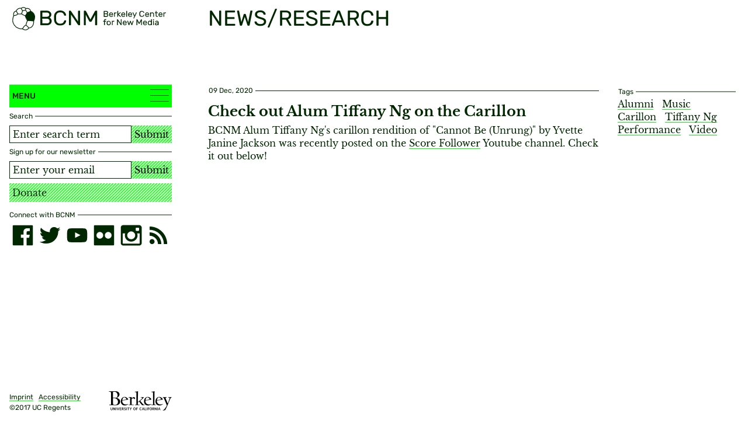

--- FILE ---
content_type: text/html; charset=utf-8
request_url: https://bcnm.berkeley.edu/news-research/4298/check-out-alum-tiffany-ng-on-the-carillon
body_size: 4004
content:
<!DOCTYPE html>
<html xmlns="http://www.w3.org/1999/xhtml" lang="en-US" class="">
<head>
	<meta http-equiv="Content-Type" content="text/html;charset=utf-8" />
	<meta http-equiv="X-UA-Compatible" content="IE=edge" />
	<meta name="viewport" content="width=device-width, initial-scale=1" />
	<title>Check out Alum Tiffany Ng on the Carillon - News/Research - Berkeley Center for New Media</title>

	<link rel="stylesheet" type="text/css" media="all" href="/styles/jquery.selectBoxIt.css" />
	<link rel="stylesheet" type="text/css" media="all" href="/styles/jquery.fancybox.min.css" />
	<link rel="stylesheet" type="text/css" media="all" href="/styles/main.css?v=20250121055156" />
	<!--
		Design by Catalogtree (http://www.catalogtree.net/)
		Technical realization by Systemantics (http://www.systemantics.net/)
	-->
</head>
<body>

<div class="skip-links">
	<h2 class="screenreader-only">Jump links</h2>
	<a href="#target_content" class="skip-link" title="skip links">Jump to content</a>
</div>

<div class="warp-main">


<header class="compensate-for-scrollbar">
	<div class="wrap-header">
		<div class="header-logo">
			<a href="/" class="header-logo-item">
				<img src="/elements/BCNM-logo-bubble-07.svg" alt="Berkeley Center for New Media" class="header-logo-item-1">
				<img src="/elements/BCNM-logo-type.svg" alt="" class="header-logo-item-2" aria-hidden="true">
			</a>

			<div class="menu-button-borders on-mobile js-menu-toggle" role="button" aria-expanded="false" tabindex="0">
				<div></div>
				<div></div>
				<div></div>
			</div>


		</div>
		<div class="header-page" aria-hidden="true">
			<div class="header-page-category">
				News/Research
			</div>


		</div>
	</div>

	
</header>

<main>
	<div class="wrap-sidebar">
		<div class="sidebar-pin">
			<div class="sidebar">
				<div class="menu js-hatching-wrapper">
					<a href="#" class="menu-button js-menu-toggle" role="button" aria-haspopup="true" aria-expanded="false">
						Menu
						<div class="menu-button-borders">
							<div></div>
							<div></div>
							<div></div>
						</div>
					</a>

					<div class="main-hatching js-hatching"></div>

					<div class="wrap-menu-scrolling">
						<div class="menu-scrolling">
							<nav role="menu" aria-label="Main navigation">
								<ul class="menu-items">
									<li class="menu-item">
										<a href="/" role="menuitem">Home</a>
									</li>
									<li class="menu-item">
										<div id="menu-1" class="menu-item-holder js-menu-item-toggle" tabindex="0" role="button" aria-expanded="false" aria-haspopup="menu">Events</div>
										<ul class="menu-items-submenu" role="menu" aria-labelledby="menu-1">
											<li class="menu-item">
												<a href="/events/" role="menuitem">Overview</a>
											</li>
																							<li class="menu-item">
													<a href="/events/6293/20th-anniversary-conference/" role="menuitem">20th Anniversary Conference</a>
												</li>
																							<li class="menu-item">
													<a href="/events/13/art-tech-culture/" role="menuitem">Art, Tech & Culture</a>
												</li>
																							<li class="menu-item">
													<a href="/events/22/history-theory/" role="menuitem">History & Theory</a>
												</li>
																							<li class="menu-item">
													<a href="/events/95/workshops/" role="menuitem">Workshops</a>
												</li>
																							<li class="menu-item">
													<a href="/events/109/special-events/" role="menuitem">Special Events</a>
												</li>
																							<li class="menu-item">
													<a href="/events/324/commons-conversations/" role="menuitem">Commons Conversations</a>
												</li>
																							<li class="menu-item">
													<a href="/events/4223/conference/" role="menuitem">Conference</a>
												</li>
																							<li class="menu-item">
													<a href="/events/6532/global-digital-infrastructure/" role="menuitem">Global Digital Infrastructure</a>
												</li>
																					</ul>
									</li>
									<li class="menu-item">
										<a href="/news-research/" role="menuitem">News/Research</a>
									</li>
									<li class="menu-item">
										<div id="menu-2" class="menu-item-holder js-menu-item-toggle" tabindex="0" role="button" aria-expanded="false" aria-haspopup="menu">Academics</div>
										<ul class="menu-items-submenu" role="menu" aria-labelledby="menu-2">
											<li class="menu-item">
												<a href="/academics/" role="menuitem">Overview</a>
											</li>
																							<li class="menu-item"><a href="/academics/27/designated-emphasis-program" role="menuitem">Designated Emphasis Program</a></li>
																							<li class="menu-item"><a href="/academics/31/certificate-in-new-media" role="menuitem">Certificate in New Media</a></li>
																							<li class="menu-item"><a href="/academics/3328/graduate-opportunities" role="menuitem">Graduate Opportunities</a></li>
																							<li class="menu-item"><a href="/academics/32/undergraduate-certificate-in-new-media" role="menuitem">Undergraduate Certificate in New Media</a></li>
																							<li class="menu-item"><a href="/academics/3334/undergraduate-opportunities" role="menuitem">Undergraduate Opportunities</a></li>
																							<li class="menu-item"><a href="/academics/33/visiting-scholar-in-new-media" role="menuitem">Visiting Scholar in New Media</a></li>
																							<li class="menu-item"><a href="/academics/5698/decals" role="menuitem">Decals</a></li>
																						<li>
												<div class="menu-item-sub-holder js-menu-item-toggle" tabindex="0" role="button" aria-expanded="false" aria-haspopup="menu">
													Courses</div>
												<ul class="menu-items-subsubmenu">
																											<li class="menu-item">
															<a href="/academics/6549/spring-2026" role="menuitem">Spring 2026</a>
														</li>
																											<li class="menu-item">
															<a href="/academics/6323/fall-2025" role="menuitem">Fall 2025</a>
														</li>
																											<li class="menu-item">
															<a href="/academics/6200/summer-2025" role="menuitem">Summer 2025</a>
														</li>
																											<li class="menu-item">
															<a href="/academics/6083/spring-2025" role="menuitem">Spring 2025</a>
														</li>
																											<li class="menu-item">
															<a href="/academics/5865/fall-2024" role="menuitem">Fall 2024</a>
														</li>
																											<li class="menu-item">
															<a href="/academics/5818/summer-2024" role="menuitem">Summer 2024</a>
														</li>
																											<li class="menu-item">
															<a href="/academics/5765/spring-2024" role="menuitem">Spring 2024</a>
														</li>
																											<li class="menu-item">
															<a href="/academics/5472/fall-2023" role="menuitem">Fall 2023</a>
														</li>
																											<li class="menu-item">
															<a href="/academics/5429/summer-2023" role="menuitem">Summer 2023</a>
														</li>
																											<li class="menu-item">
															<a href="/academics/5268/spring-2023" role="menuitem">Spring 2023</a>
														</li>
																											<li class="menu-item">
															<a href="/academics/4988/fall-2022" role="menuitem">Fall 2022</a>
														</li>
																											<li class="menu-item">
															<a href="/academics/4711/spring-2022" role="menuitem">Spring 2022</a>
														</li>
																											<li class="menu-item">
															<a href="/academics/4426/fall-2021" role="menuitem">Fall 2021</a>
														</li>
																											<li class="menu-item">
															<a href="/academics/4098/spring-2021" role="menuitem">Spring 2021</a>
														</li>
																											<li class="menu-item">
															<a href="/academics/3691/fall-2020" role="menuitem">Fall 2020</a>
														</li>
																											<li class="menu-item">
															<a href="/academics/3420/summer-2020" role="menuitem">Summer 2020</a>
														</li>
																											<li class="menu-item">
															<a href="/academics/3370/spring-2020" role="menuitem">Spring 2020</a>
														</li>
																											<li class="menu-item">
															<a href="/academics/3044/fall-2019" role="menuitem">Fall 2019</a>
														</li>
																											<li class="menu-item">
															<a href="/academics/2772/spring-2019" role="menuitem">Spring 2019</a>
														</li>
																											<li class="menu-item">
															<a href="/academics/2891/summer-2019" role="menuitem">Summer 2019</a>
														</li>
																											<li class="menu-item">
															<a href="/academics/2469/fall-2018" role="menuitem">Fall 2018</a>
														</li>
																											<li class="menu-item">
															<a href="/academics/2051/summer-2018" role="menuitem">Summer 2018</a>
														</li>
																											<li class="menu-item">
															<a href="/academics/1612/spring-2018" role="menuitem">Spring 2018</a>
														</li>
																											<li class="menu-item">
															<a href="/academics/28/fall-2017" role="menuitem">Fall 2017</a>
														</li>
																											<li class="menu-item">
															<a href="/academics/34/summer-2017" role="menuitem">Summer 2017</a>
														</li>
																											<li class="menu-item">
															<a href="/academics/35/spring-2017" role="menuitem">Spring 2017</a>
														</li>
																									</ul>
											</li>
										</ul>
									</li>
									<li class="menu-item">
										<div id="menu-3" class="menu-item-holder js-menu-item-toggle" tabindex="0" role="button" aria-expanded="false" aria-haspopup="menu">People</div>
										<ul class="menu-items-submenu" role="menu" aria-labelledby="menu-3">
																							<li class="menu-item">
													<a href="/people/113/executive-committee" role="menuitem">Executive Committee</a>
												</li>
																							<li class="menu-item">
													<a href="/people/114/staff" role="menuitem">Staff</a>
												</li>
																							<li class="menu-item">
													<a href="/people/115/students" role="menuitem">Students</a>
												</li>
																							<li class="menu-item">
													<a href="/people/5560/graduate-group" role="menuitem">Graduate Group</a>
												</li>
																							<li class="menu-item">
													<a href="/people/3383/advisory-board" role="menuitem">Advisory Board</a>
												</li>
																							<li class="menu-item">
													<a href="/people/4005/former-visiting-scholars-post-docs" role="menuitem">Former Visiting Scholars & Post-Docs</a>
												</li>
																					</ul>
									</li>
									<li class="menu-item">
										<div id="menu-4" class="menu-item-holder js-menu-item-toggle" tabindex="0" role="button" aria-expanded="false" aria-haspopup="menu">Resources
										</div>
										<ul class="menu-items-submenu" role="menu" aria-labelledby="menu-4">
																							<li class="menu-item">
													<a href="/resources/100/the-lyman-fellowship" role="menuitem">The Lyman Fellowship</a>
												</li>
																							<li class="menu-item">
													<a href="/resources/101/summer-research-fellowship" role="menuitem">Summer Research Fellowship</a>
												</li>
																							<li class="menu-item">
													<a href="/resources/477/conference-grants" role="menuitem">Conference Grants</a>
												</li>
																							<li class="menu-item">
													<a href="/resources/102/faculty-seed-grants" role="menuitem">Faculty Seed Grants</a>
												</li>
																							<li class="menu-item">
													<a href="/resources/1020/eugene-jarvis-scholarship-for-new-media-innovation" role="menuitem">Eugene Jarvis Scholarship for New Media Innovation</a>
												</li>
																							<li class="menu-item">
													<a href="/resources/2851/undergraduate-research-fellowship" role="menuitem">Undergraduate Research Fellowship</a>
												</li>
																							<li class="menu-item">
													<a href="/resources/3382/working-groups" role="menuitem">Working Groups</a>
												</li>
																							<li class="menu-item">
													<a href="/resources/3997/indigenous-technologies" role="menuitem">Indigenous Technologies</a>
												</li>
																							<li class="menu-item">
													<a href="/resources/4169/d-lab" role="menuitem">D-Lab</a>
												</li>
																							<li class="menu-item">
													<a href="/resources/2396/hack-the-bells-guide" role="menuitem">Hack the Bells Guide</a>
												</li>
																							<li class="menu-item">
													<a href="/resources/4495/maker-resources" role="menuitem">Maker Resources</a>
												</li>
																							<li class="menu-item">
													<a href="/resources/4543/strategic-plan" role="menuitem">Strategic Plan</a>
												</li>
																							<li class="menu-item">
													<a href="/resources/5276/aapi-media-creatives-fellowship" role="menuitem">AAPI Media Creatives Fellowship</a>
												</li>
																							<li class="menu-item">
													<a href="/resources/6160/community-engagement" role="menuitem">Community Engagement</a>
												</li>
																							<li class="menu-item">
													<a href="/resources/6255/oxford-internet-institute" role="menuitem">Oxford Internet Institute </a>
												</li>
																					</ul>
									</li>
									<li class="menu-item">
										<div id="menu-5" class="menu-item-holder js-menu-item-toggle" tabindex="0" role="button" aria-expanded="false" aria-haspopup="menu">Digital Infrastructures</div>
										<ul class="menu-items-submenu" role="menu" aria-labelledby="menu-5">
											<li class="menu-item">
												<a href="/digital-infrastructures/"
												class="menu-item" role="menuitem">Overview</a>
											</li>
																							<li class="menu-item">
													<a href="/digital-infrastructures/6569/about-the-gdi-certificate" role="menuitem">About the GDI Certificate</a>
												</li>
																							<li class="menu-item">
													<a href="/digital-infrastructures/6256/courses" role="menuitem">Courses</a>
												</li>
																							<li class="menu-item">
													<a href="/digital-infrastructures/6340/instructors" role="menuitem">Instructors</a>
												</li>
																							<li class="menu-item">
													<a href="/digital-infrastructures/6570/faq" role="menuitem">FAQ</a>
												</li>
																							<li class="menu-item">
													<a href="/digital-infrastructures/6571/enroll" role="menuitem">Enroll</a>
												</li>
																							<li class="menu-item">
													<a href="/digital-infrastructures/6572/contact" role="menuitem">Contact</a>
												</li>
																						<li>
										</ul>
									</li>
									<li class="menu-item">
										<a href="/about" role="menuitem">About</a>
									</li>
									<li class="menu-item">
										<a href="/contact" role="menuitem">Contact</a>
									</li>
								</ul>
							</nav>
						</div>
					</div>
				</div>

				<section>
					<h2 class="screenreader-only">Search, Support and Connect</h2>
					<div class="sidebar-wrap-form">
						<div class="item-details background-white">
							<h3 class="item-details-text">Search</h3>
							<span class="item-details-border"></span>
						</div>

						<form action="/search" method="get" class="sidebar-form-search">
							<input type="search" name="q" class="sidebar-input" placeholder="Enter search term" aria-label="Search term">
							<button type="submit" class="sidebar-button">Submit</button>
						</form>
					</div>

											<div class="sidebar-wrap-form">
							<div class="item-details background-white">
								<h3 class="item-details-text">Sign up for our newsletter</h3>
								<span class="item-details-border"></span>
							</div>

							<form action="//berkeley.us9.list-manage.com/subscribe/post?u=3141965c1db3b65404cb630b9&amp;id=eb59bfff9e"
								method="post" class="sidebar-form-newsletter validate" target="_blank" novalidate>
								<input type="text" id="mce-EMAIL" name="EMAIL" class="sidebar-input"
									placeholder="Enter your email" aria-label="Email address">
								<input type="hidden" value="1" name="group[11845][1]" id="mce-group[11845]-11845-0" checked>
								<input type="hidden" value="2" name="group[11845][2]" id="mce-group[11845]-11845-1" checked>
								<div style="position: absolute; left: -5000px;" aria-hidden="true"><input type="text"
										name="b_3141965c1db3b65404cb630b9_eb59bfff9e" tabindex="-1" value=""></div>
								<button type="submit" value="Subscribe" name="subscribe" class="sidebar-button">
									Submit
								</button>
							</form>
						</div>

						<a href="https://give.berkeley.edu/fund/FD1013000" class="sidebar-donate">Donate</a>

						<div class="sidebar-socialmedia">
							<div class="item-details background-white">
								<h3 class="item-details-text">Connect with BCNM</h3>
								<span class="item-details-border"></span>
							</div>

							<ul class="sidebar-socialmedia-items">
								<li class="sidebar-socialmedia-item socialmedia-facebook"><a
										href="https://www.facebook.com/CalNewMedia" aria-label="facebook"></a></li>
								<li class="sidebar-socialmedia-item socialmedia-twitter"><a
										href="https://twitter.com/calnewmedia?lang=es" aria-label="twitter"></a></li>
								<li class="sidebar-socialmedia-item socialmedia-youtube"><a
										href="https://www.youtube.com/channel/UC8hq6oU__viC_fDu2lhOe7w" aria-label="youtube"></a></li>
								<li class="sidebar-socialmedia-item socialmedia-flickr"><a
										href="https://www.flickr.com/photos/calnewmedia/" aria-label="flickr"></a></li>
								<li class="sidebar-socialmedia-item socialmedia-instagram"><a
										href="https://i.instagram.com/calnewmedia/" aria-label="instagram"></a></li>
								<li class="sidebar-socialmedia-item socialmedia-rss"><a
										href="http://bcnm.berkeley.edu/index.php/feed/" aria-label="RSS"></a></li>
							</ul>
						</div>
									</section>

				
							</div>

			<div class="sidebar-bottom">
				<a href="/imprint" class="sidebar-bottom-imprint">Imprint</a> &nbsp;
				<a href="http://dap.berkeley.edu/get-help/report-web-accessibility-issue" class="sidebar-bottom-imprint">Accessibility</a>

				<div class="sidebar-bottom-copyright">©2017 UC Regents</div>

				<a href="http://www.berkeley.edu/" class="sidebar-bottom-logo">
					<img src="/elements/UC_Berkeley_wordmark_black-01.png" alt="University of California, Berkeley">
				</a>
			</div>
		</div>
</div>
	<div class="main" id="target_content">
		<div class="main-article js-hatching-wrapper">
			<div class="main-hatching js-hatching"></div>

			<section class="main-article-section">
				<div class="section-details background-white">
					<div class="article-details"><span>09 Dec, 2020</span></div>
				</div>

				<div class="section-text text-style">
					<h1>Check out Alum Tiffany Ng on the Carillon</h1>


					<p>BCNM Alum Tiffany Ng's carillon rendition of "Cannot Be (Unrung)" by Yvette Janine Jackson was recently posted on the <a href="http://Cannot Be (Unrung) by Yvette Janine Jackson">Score Follower</a> Youtube channel. Check it out below!</p>

<div class="inline-embed"><iframe src="https://www.youtube.com/embed/y7881CxzXhE" frameborder="0" allowfullscreen></iframe></div>

				</div>


			</section>
		</div>

		<div class="marginal-column">
			<div class="section-details background-white">
				<span class="item-details-text">Tags</span>
				<span class="item-details-border"></span>
			</div>

			<div class="marginal-tags">
				<a href="/search?q=Alumni" class="marginal-tag">Alumni</a>
				<a href="/search?q=Music" class="marginal-tag">Music</a>
				<a href="/search?q=Carillon" class="marginal-tag">Carillon</a>
				<a href="/search?q=Tiffany Ng" class="marginal-tag">Tiffany Ng</a>
				<a href="/search?q=Performance" class="marginal-tag">Performance</a>
				<a href="/search?q=Video" class="marginal-tag">Video</a>
			</div>
		</div>
	</div>
</main>

</div>
	<script src="/scripts/jquery-1.11.3.min.js"></script>
	<script src="/scripts/fastclick.js"></script>
	<script src="/scripts/isotope.pkgd.min.js"></script>
	<script src="/scripts/jquery-ui.min.js"></script>
	<script src="/scripts/jquery.selectBoxIt.min.js"></script>
	<script async src="https://theta360.com/widgets.js" charset="utf-8"></script>
	<script src="/scripts/jquery.sys_slideshow.js"></script>
	<script src="/scripts/jquery.fancybox.min.js"></script>
	<script src="/scripts/jquery.lazyload.min.js"></script>
	<script src="/scripts/main.js?v=20250123002351"></script>
	<div class="bg-layer"></div>
	<script async src="https://siteimproveanalytics.com/js/siteanalyze_6294756.js"></script>
</body>
</html>


--- FILE ---
content_type: image/svg+xml
request_url: https://bcnm.berkeley.edu/elements/icon_twitter.svg
body_size: 286
content:
<?xml version="1.0" encoding="utf-8"?>
<!-- Generator: Adobe Illustrator 20.0.0, SVG Export Plug-In . SVG Version: 6.00 Build 0)  -->
<svg version="1.1" id="Ebene_1" xmlns="http://www.w3.org/2000/svg" xmlns:xlink="http://www.w3.org/1999/xlink" x="0px" y="0px"
	 viewBox="0 0 32 32" style="enable-background:new 0 0 32 32;" xml:space="preserve">
<style type="text/css">
	.st0{fill:#002800;}
</style>
<g id="twitter">
	<path class="st0" d="M28,8.6c-0.9,0.4-1.8,0.7-2.8,0.8c1-0.6,1.8-1.6,2.2-2.7c-1,0.6-2,1-3.1,1.2c-0.9-1-2.2-1.6-3.6-1.6
		c-2.7,0-4.9,2.2-4.9,4.9c0,0.4,0,0.8,0.1,1.1c-4.1-0.2-7.7-2.2-10.1-5.1C5.2,7.9,5,8.7,5,9.6c0,1.7,0.9,3.2,2.2,4.1
		c-0.8,0-1.6-0.2-2.2-0.6c0,0,0,0,0,0.1c0,2.4,1.7,4.4,3.9,4.8c-0.4,0.1-0.8,0.2-1.3,0.2c-0.3,0-0.6,0-0.9-0.1
		c0.6,2,2.4,3.4,4.6,3.4c-1.7,1.3-3.8,2.1-6.1,2.1c-0.4,0-0.8,0-1.2-0.1c2.2,1.4,4.8,2.2,7.5,2.2c9.1,0,14-7.5,14-14
		c0-0.2,0-0.4,0-0.6C26.5,10.4,27.3,9.5,28,8.6z"/>
</g>
</svg>


--- FILE ---
content_type: image/svg+xml
request_url: https://bcnm.berkeley.edu/elements/icon_hatching_2.svg
body_size: 639
content:
<?xml version="1.0" encoding="utf-8"?>
<!-- Generator: Adobe Illustrator 20.0.0, SVG Export Plug-In . SVG Version: 6.00 Build 0)  -->
<svg version="1.1" id="Layer_1" xmlns="http://www.w3.org/2000/svg" xmlns:xlink="http://www.w3.org/1999/xlink" x="0px" y="0px"
	 viewBox="0 0 2.8 33" style="enable-background:new 0 0 2.8 33;" xml:space="preserve">
<style type="text/css">
	.st0{fill:none;}
	.st1{fill:none;stroke:#002800;stroke-miterlimit:10;}
	.st2{filter:url(#Adobe_OpacityMaskFilter);}
	.st3{mask:url(#SVGID_1_);fill:url(#SVGID_2_);}
	.st4{filter:url(#Adobe_OpacityMaskFilter_1_);}
	.st5{fill:url(#SVGID_4_);}
	.st6{mask:url(#SVGID_3_);fill:url(#SVGID_5_);}
</style>
<pattern  y="33" width="32" height="32" patternUnits="userSpaceOnUse" id="_x31_px_lines_RGB_green_2" viewBox="0.5 -32 32 32" style="overflow:visible;">
	<g>
		<rect x="0.5" y="-32" class="st0" width="32" height="32"/>
		<g>
			<rect x="0.5" y="-32" class="st0" width="32" height="32"/>
			<g>
				<line class="st1" x1="32.5" y1="0" x2="32.5" y2="-32"/>
			</g>
			<g>
				<line class="st1" x1="0.5" y1="0" x2="0.5" y2="-32"/>
				<line class="st1" x1="2.5" y1="0" x2="2.5" y2="-32"/>
				<line class="st1" x1="4.5" y1="0" x2="4.5" y2="-32"/>
				<line class="st1" x1="6.5" y1="0" x2="6.5" y2="-32"/>
				<line class="st1" x1="8.5" y1="0" x2="8.5" y2="-32"/>
				<line class="st1" x1="10.5" y1="0" x2="10.5" y2="-32"/>
				<line class="st1" x1="12.5" y1="0" x2="12.5" y2="-32"/>
				<line class="st1" x1="14.5" y1="0" x2="14.5" y2="-32"/>
				<line class="st1" x1="16.5" y1="0" x2="16.5" y2="-32"/>
				<line class="st1" x1="18.5" y1="0" x2="18.5" y2="-32"/>
				<line class="st1" x1="20.5" y1="0" x2="20.5" y2="-32"/>
				<line class="st1" x1="22.5" y1="0" x2="22.5" y2="-32"/>
				<line class="st1" x1="24.5" y1="0" x2="24.5" y2="-32"/>
				<line class="st1" x1="26.5" y1="0" x2="26.5" y2="-32"/>
				<line class="st1" x1="28.5" y1="0" x2="28.5" y2="-32"/>
				<line class="st1" x1="30.5" y1="0" x2="30.5" y2="-32"/>
				<line class="st1" x1="32.5" y1="0" x2="32.5" y2="-32"/>
			</g>
			<g>
				<line class="st1" x1="0.5" y1="0" x2="0.5" y2="-32"/>
			</g>
		</g>
	</g>
</pattern>
<defs>
	<filter id="Adobe_OpacityMaskFilter" filterUnits="userSpaceOnUse" x="0" y="0" width="2.8" height="33">
		<feColorMatrix  type="matrix" values="1 0 0 0 0  0 1 0 0 0  0 0 1 0 0  0 0 0 1 0"/>
	</filter>
</defs>
<mask maskUnits="userSpaceOnUse" x="0" y="0" width="2.8" height="33" id="SVGID_1_">
	<g class="st2">
	</g>
</mask>
<pattern  id="SVGID_2_" xlink:href="#_x31_px_lines_RGB_green_2" patternTransform="matrix(0.7071 0.7071 0.7071 -0.7071 -4707.1411 -10296.0635)"  style="mask:url(#SVGID_1_);">
</pattern>
<rect class="st3" width="2.8" height="33"/>
<defs>
	<filter id="Adobe_OpacityMaskFilter_1_" filterUnits="userSpaceOnUse" x="0" y="0" width="2.8" height="33">
		<feColorMatrix  type="matrix" values="1 0 0 0 0  0 1 0 0 0  0 0 1 0 0  0 0 0 1 0"/>
	</filter>
</defs>
<mask maskUnits="userSpaceOnUse" x="0" y="0" width="2.8" height="33" id="SVGID_3_">
	<g class="st4">
		<linearGradient id="SVGID_4_" gradientUnits="userSpaceOnUse" x1="1.4" y1="0.125" x2="1.4" y2="29.0625">
			<stop  offset="0" style="stop-color:#FFFFFF"/>
			<stop  offset="0.5019" style="stop-color:#FFFFFF;stop-opacity:0"/>
		</linearGradient>
		<rect class="st5" width="2.8" height="33"/>
	</g>
</mask>
<pattern  id="SVGID_5_" xlink:href="#_x31_px_lines_RGB_green_2" patternTransform="matrix(0.7071 0.7071 0.7071 -0.7071 -4707.1411 -10296.0635)"  style="mask:url(#SVGID_3_);">
</pattern>
<rect class="st6" width="2.8" height="33"/>
</svg>


--- FILE ---
content_type: image/svg+xml
request_url: https://bcnm.berkeley.edu/elements/BCNM-logo-bubble-07.svg
body_size: 1249
content:
<?xml version="1.0" encoding="utf-8"?>
<!-- Generator: Adobe Illustrator 20.0.0, SVG Export Plug-In . SVG Version: 6.00 Build 0)  -->
<svg version="1.1" id="Layer_8" xmlns="http://www.w3.org/2000/svg" xmlns:xlink="http://www.w3.org/1999/xlink" x="0px" y="0px"
	 viewBox="0 0 32 32.9" style="enable-background:new 0 0 32 32.9;" xml:space="preserve">
<style type="text/css">
	.st0{fill:#002800;}
	.st1{fill:none;stroke:#002800;stroke-linecap:round;stroke-linejoin:round;}
</style>
<title>BCNM-logo-bubble-171009</title>
<polygon class="st0" points="18.3,12.4 20.9,7.9 25.7,5.9 29.5,8.6 31.5,12.7 31.1,16.8 29.9,19.9 21.4,19.2 "/>
<path class="st1" d="M7.7,9.7c0.6,0.1,1.2,0.1,1.8,0.2c0.3,0,0.7,0,1,0l2.1-0.1l0.4-0.1c0,0,0.1,0,0.1,0 M18.5,4.1
	c-0.4,0.3-0.9,0.5-1.4,0.6c-0.4,0.1-0.8,0.2-1.2,0.3c-0.4,0.1-0.7,0.2-1.1,0.2c-0.3,0-0.3,0-0.3,0.3c-0.1,0.4-0.3,0.8-0.5,1.2
	c-0.2,0.6-0.4,1.3-0.6,1.9c-0.1,0.3-0.2,0.6-0.3,0.9c0,0.1,0,0.1,0.1,0.2c0.2,0.2,0.5,0.4,0.7,0.5s0.6,0.4,0.9,0.6
	c0.5,0.3,1.1,0.6,1.7,0.9c0.5,0.2,1,0.4,1.6,0.6l0.2,0.1c0.2-0.2,0.4-0.4,0.6-0.7c0.6-0.8,1.1-1.7,1.6-2.6c0.2-0.4,0.3-0.7,0.5-1
	c0-0.1,0-0.2-0.1-0.3c-0.2-0.2-0.4-0.4-0.5-0.7c-0.4-0.6-0.8-1.2-1.2-1.9C19.1,5.1,19,5,18.9,4.9c-0.1-0.2-0.3-0.4-0.3-0.6
	c0-0.2,0.1-0.5,0.1-0.7c0.1-0.5,0.3-1,0.4-1.4 M21,7.8c0.1,0,0.3-0.1,0.4-0.1c0.6,0,1.1-0.2,1.6-0.4c0.8-0.3,1.5-0.7,2.2-1.1
	c0.2-0.1,0.4-0.3,0.6-0.4 M5.5,5.8C5.6,5.9,5.6,6,5.7,6.1c0.2,0.2,0.4,0.5,0.6,0.8c0.3,0.5,0.6,1.1,0.9,1.6c0.1,0.3,0.3,0.6,0.4,0.9
	c0.1,0.2,0,0.3-0.1,0.5c-0.3,0.4-0.6,0.7-1,1c-0.4,0.2-0.7,0.5-1.1,0.6c-0.3,0.1-0.7,0.2-1,0.3c-0.7,0.1-1.4,0.2-2.1,0.3
	c-0.1,0-0.2,0.1-0.3,0.2c-0.1,0.1-0.2,0.3-0.2,0.5l-0.3,0.9c-0.3,1-0.6,2.1-0.7,3.1c-0.1,0.7-0.2,1.4-0.2,2.2c0,0.5,0.1,0.9,0.1,1.4
	c0.1,0.4,0.1,0.8,0.3,1.2c0.1,0.5,0.3,1,0.5,1.4c0.3,0.6,0.6,1.2,0.9,1.8c0.2,0.3,0.4,0.7,0.7,1s0.5,0.6,0.7,0.8
	c0.3,0.3,0.6,0.6,0.9,0.9C5,28,5.5,28.3,5.9,28.6c0.9,0.6,2,1.1,3,1.4c0.7,0.3,1.5,0.5,2.2,0.7c0.3,0.1,0.7,0.2,1.1,0.2h0.4
	c0.5,0,1,0,1.4,0c0.2,0,0.3-0.1,0.4-0.3c0.1-0.3,0.3-0.5,0.5-0.7s0.3-0.5,0.5-0.8c0.3-0.4,0.5-0.9,0.9-1.3c0.2-0.2,0.4-0.5,0.6-0.7
	c0.4-0.3,0.8-0.7,1.2-1c0.4-0.2,0.7-0.4,1.1-0.6 M23,29.5c-0.2-0.3-0.5-0.7-0.7-1s-0.5-0.6-0.8-0.8L20.9,27c-0.5-0.4-1-0.9-1.5-1.2
	c-0.1-0.1-0.2-0.2-0.1-0.4c0.1-0.7,0.3-1.4,0.5-2.1c0.3-1,0.6-1.9,1-2.9c0.2-0.5,0.4-0.9,0.6-1.4c0.8,0,1.6,0,2.3,0.1
	c0.8,0.1,1.6,0.1,2.3,0.2l2.3,0.3l1.7,0.2 M18.3,12.4c0.1,0.6,0.3,1.2,0.5,1.8c0.2,0.5,0.4,1,0.6,1.4c0.1,0.3,0.3,0.6,0.4,0.9
	c0.4,0.8,0.8,1.6,1.2,2.4c0,0.1,0.1,0.2,0.1,0.2 M14.5,5.3c-0.2-0.2-0.4-0.5-0.5-0.7c-0.2-0.3-0.4-0.6-0.6-0.9
	c-0.3-0.4-0.4-0.9-0.6-1.4c0-0.1-0.1-0.3-0.2-0.4c-0.4-0.1-0.8-0.1-1.2-0.1c-0.4,0-0.8,0-1.2,0C9.9,1.8,9.5,1.9,9.2,2.1
	c-0.4,0.1-0.6,0.3-1,0.5C7.8,2.7,7.4,3,7.1,3.3c-0.4,0.4-0.7,0.8-1,1.3C5.9,5,5.6,5.3,5.4,5.7c0,0.1-0.1,0.1-0.2,0.1
	c-0.1,0-0.3,0-0.4,0.1C4.7,5.9,4.5,6,4.4,6.1C4,6.2,3.7,6.4,3.4,6.7C3,7,2.7,7.3,2.5,7.7C2.2,8.1,2.1,8.6,2,9
	c-0.1,0.5-0.2,1-0.2,1.6c0,0.5,0.1,1,0.2,1.5 M12.7,1.9c0.3-0.4,0.7-0.8,1.2-1c0.6-0.3,1.3-0.4,2-0.3c0.7,0.1,1.3,0.3,1.9,0.6
	c0.4,0.2,0.9,0.5,1.2,0.9c0,0,0.1,0,0.2,0c0.5-0.2,1-0.2,1.5-0.2c0.6,0,1.2,0.1,1.8,0.3c0.4,0.1,0.9,0.3,1.3,0.6
	c0.4,0.2,0.7,0.5,1,0.8c0.6,0.6,0.9,1.3,1,2.1C25.7,5.7,25.8,5.9,26,6c0.6,0.3,1.2,0.6,1.7,0.9c0.6,0.4,1.1,0.8,1.6,1.4
	C29.6,8.6,29.8,9,30,9.3c0.3,0.4,0.5,0.8,0.7,1.2c0.3,0.6,0.5,1.2,0.6,1.8c0.1,0.5,0.2,1.1,0.2,1.6c0,0.7-0.1,1.3-0.2,2
	c-0.1,0.6-0.2,1.2-0.4,1.8c-0.1,0.5-0.3,1-0.6,1.5c-0.1,0.2-0.2,0.5-0.3,0.7s0,0.3,0,0.4c0,0.4,0,0.9,0,1.4c0,0.4-0.1,0.9-0.1,1.3
	c-0.1,0.6-0.3,1.2-0.5,1.7c-0.1,0.5-0.3,0.9-0.6,1.4c-0.3,0.5-0.7,1-1.1,1.5c-0.2,0.2-0.5,0.5-0.7,0.7c-0.3,0.2-0.5,0.4-0.8,0.5
	c-0.8,0.5-1.8,0.8-2.7,0.8c-0.3,0-0.6,0.1-0.7,0.4c-0.2,0.4-0.5,0.8-0.9,1.1c-0.1,0.1-0.2,0.2-0.4,0.3c-0.2,0.1-0.3,0.2-0.5,0.3
	c-0.4,0.2-0.9,0.4-1.4,0.5c-0.7,0.2-1.5,0.2-2.2,0c-0.5-0.1-1-0.2-1.4-0.4c-0.6-0.2-1.2-0.6-1.6-1"/>
</svg>
